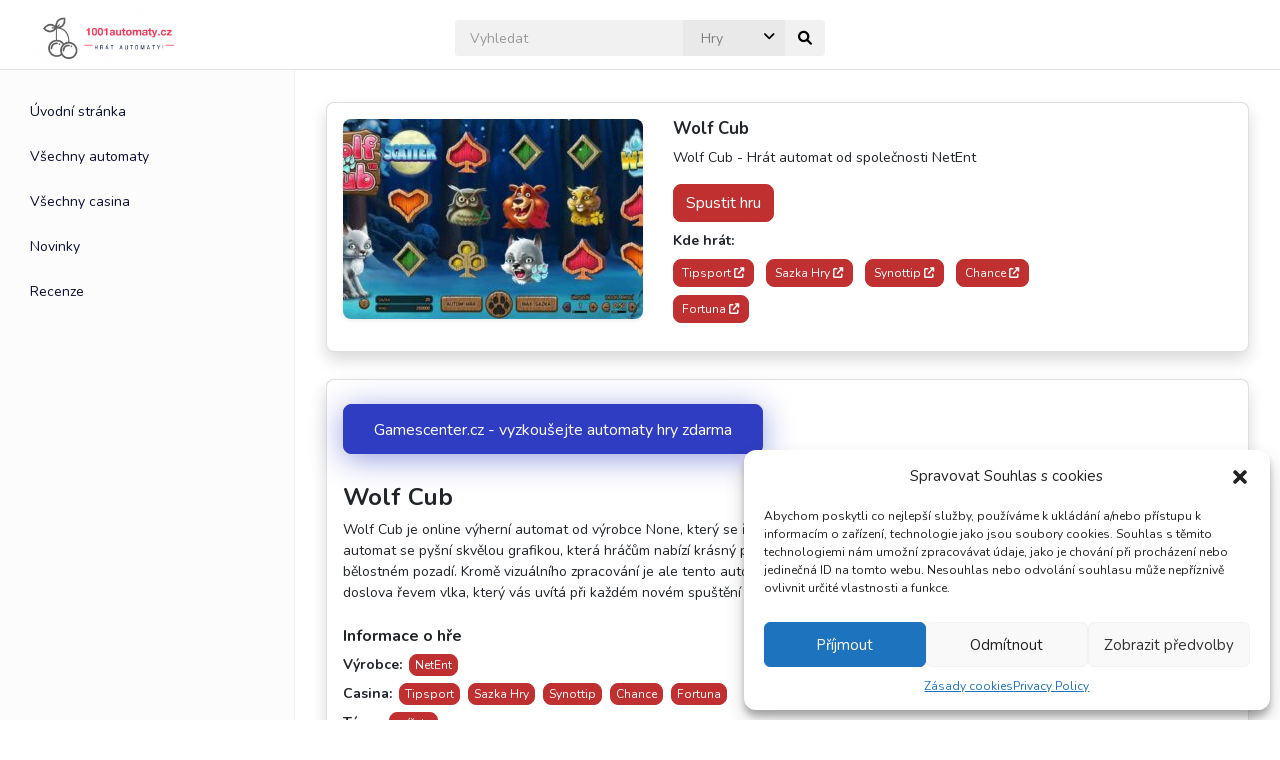

--- FILE ---
content_type: text/css
request_url: https://1001automaty.cz/wp-content/themes/playmewp/assets/css/main.css?ver=2b552ad407656d4f71c44264b8f9aa4a
body_size: 8533
content:
/*
 @Author: RAMSThemes
 @URL: https://www.templatemonster.com/vendors/ramsthemes/ 
 This file contains the styling for the actual theme, this
 is the file you need to edit to change the look of the
 theme. 
*/

/*----------------------------------------------------------------------
TABLE OF CONTENTS:
------------------------------------------------------------------------
1. BASE STYLES
2. SCROLLBAR
3. FADE EFFECT ON PAGE LOAD
4. PACE LOAD BAR
5. NAVBAR
6. SIDE NAV MENU
7. LOGO
8. SEARCH
9. LAYOUT
10. SLIDEBOX
11. FLICKITY SLIDER
12. CATEGORIES AND TAGS LIST
13. SINGLE STYLES 
14. SHARE BUTTONS
15. WORDPRESS GENERAL STYLES
16. WORDPRESS PAGED NAVIGATION
17. WORDPRESS WIDGETS STYLES
18. GALLERY STYLES
19. CONTACT FORM 7 STYLES
20. EXTRAS
21. RESPONSIVE STYLES
------------------------------------------------------------------------*/

/*----------------------- 1. BASE STYLES ------------------------------ */

/* GENERAL STYLES
----------------- */

body {
	font-family: 'Nunito', sans-serif;
	font-weight: normal;
	font-style: normal;
	font-size: .875em;
    width: 100%;
    height: 100%;
    -webkit-font-smoothing: antialiased;
    -moz-osx-font-smoothing: grayscale;
    overflow-x: hidden;
}

body a:hover {
    text-decoration: none;
}

button:focus, select:focus {
    outline: 0;
}

input {
    outline: none;
}

input::-webkit-search-decoration,
input::-webkit-search-cancel-button {
    display: none;
}

input:-moz-placeholder {
    color: #999;
}

input::-webkit-input-placeholder {
    color: #999;
}

p {
    margin-bottom: 24px;
}

p a {
    font-weight: bold;
}

mark, .mark {
    background-color: #F1F1F1;
}

.h1, .h2, .h3, .h4, .h5, .h6, h1, h2, h3, h4, h5, h6 {
    font-weight: bold;
}

.border {
    border: 1px solid #F1F1F1;
}

.border-bottom {
    border-bottom: 1px solid #F1F1F1;
}

.border-top {
    border-top: 1px solid #F1F1F1;
}

.border-left {
    border-left: 1px solid #F1F1F1;
}

.border-right {
    border-right: 1px solid #F1F1F1;
}

.bottom {
    bottom: 0;
}

.top {
    top: 0;
}

.left {
    left: 0;
}

.right {
    right: 0;
}

.overflow-hidden {
    overflow: hidden;
}

.modal {
	z-index: 9999;
}

.modal-title {
    margin-bottom: 0;
    line-height: 1.5;
}

.modal-header {
	border-bottom: 0;
}

.modal-header .close {
    padding: 1.32rem 1rem;
}

.modal-content {
	border: 0;
}

.clear {
    clear: both;
}

.nav-pills .nav-link {
    background: #F1F1F1;
	margin-right: .5rem;
}

.border-shadow {
	box-shadow: 0 3px 0px 0 rgba(0,0,0,.03), 3px 6px 12px 0 rgba(0,0,0,.2);
}

.title-500 {
	font-weight: 500;
	word-break: break-word;
}

.img-fluid {
    width: 100%;
}

.btn {
    text-shadow: none !important;
}

.btn:focus{
    box-shadow: none;
}

.btn-group-sm >.btn, .btn-sm {
	font-size: .75rem;
}

.btn-xs {
    padding: 1px 5px;
    font-size: 12px;
    line-height: 1.5;
}

/*----------------------- 2. SCROLLBAR ------------------------------ */

.scrollbar-sidenav, .scrollbar-sidenav-res {
    height: calc(100vh - 4rem); 
}

/*----------------------- 3. FADE EFFECT ON PAGE LOAD ------------------------------ */

#loadfade {
    animation: fadein 2s;
    -moz-animation: fadein 2s;
    -webkit-animation: fadein 2s;
    -o-animation: fadein 2s;
}

@keyframes fadein {
    from {
        opacity: 0;
    }

    to {
        opacity: 1;
    }
}

@-moz-keyframes fadein {
    from {
        opacity: 0;
    }

    to {
        opacity: 1;
    }
}

@-webkit-keyframes fadein {
    from {
        opacity: 0;
    }

    to {
        opacity: 1;
    }
}

@-o-keyframes fadein {
    from {
        opacity: 0;
    }

    to {
        opacity: 1;
    }
}

/*----------------------- 4. PACE LOAD BAR ------------------------------ */

.pace {
    -webkit-pointer-events: none;
    pointer-events: none;
    -webkit-user-select: none;
    -moz-user-select: none;
    user-select: none;
}

.pace-inactive {
    display: none;
}

.pace .pace-progress {
    position: fixed;
    z-index: 2000;
    top: 0;
    right: 100%;
    width: 100%;
    height: 2px;
}

/*----------------------- 5. NAVBAR ------------------------------ */

.fixed-header {
    position: fixed;
    width: 100%;
    backface-visibility: hidden;
    z-index: 1000;
}

.pt-fixed {
    position: absolute;
    width: 100%;
}

.navbar-container {
    width: 100%;
    display: flex;
    flex-wrap: wrap;
    justify-content: space-between;
    align-items: center;
    margin: 0 1em;
}

.navbar-shrink {
    height: 70px;
}

.logo {
	transition: 0.3s;
}

.logo-shrink {
    height: 50px;
}

.hamb-menu-right, .context-menu {
    position: relative;
    cursor: pointer;
}

.hamb-menu-circle {
    height: 32px;
    width: 32px;
    line-height: 32px;
    text-align: center;
    border-radius: 50% !important;
}

.navbar-pos {
    left: 0;
    right: 0;
}

.navbar-toggler {
    border: unset;
}

/*----------------------- 6. SIDE NAV MENU ------------------------------ */

.sidenav-l, .sidenav-r {
    height: 100%;
    width: 0;
    position: fixed;
    z-index: 10000;
    top: 0;    
    overflow-x: hidden;
    transition: 0.5s;    
}

.sidenav-l {
	left: -1px;
	padding-top: 25px;
}

.sidenav-r {
	right: -1px;
	padding-top: 25px;
}

.sidenav-w, .sidenav-w-right {
    width: 312px;
}

.sidenav a {
    text-decoration: none;
}

.sidenav-l .closebtn, .sidenav-r .closebtn {
    position: absolute;
    cursor: pointer;
	z-index: 999;
	right: 12px;
}

.buttons-sidenav {
    position: absolute;
    width: 260px;
    margin: 0 25px;
    padding: 0 10px;
	height: 20px;
    z-index: 99;
}

.pointerbtn {
    position: relative;
	float: left;
    cursor: pointer;
	z-index: 999;
}

/* Menu Build*/

.menu-nav-container {
    padding: 1rem;
	width: 300px;
}

.menu-hover:hover {
    z-index: 0;
}

ul.menu {
    padding: 0;
    list-style: none;
}

ul.menu>li {
    position: relative;
    display: block;
	padding: .75rem;
	z-index: 9;
}

ul.menu>li.menu-parent-item {
    position: relative;
    display: block;
    padding: .75rem;
}

ul.sub-menu>li.menu-item-has-children {
    position: relative;
    display: block;
    padding: .75rem 0;
}

ul.sub-menu>li.menu-item-has-children>ul.sub-menu {
    padding: 0 .75em;
}

ul.sub-menu>li.menu-item {
    position: relative;
    display: block;
}

ul.menu>li .menu-parent-item a.parent {
    top: 0;
}

ul.menu>li .menu-parent-item .dropdown-sidenav-btn {
	padding-left: 86%;
}

ul.sub-menu {
    padding: 0;
	margin-top: .75em;
}

.sub-menu {
    display: none;
}

.sub-menu li {
    list-style: none;
}

.sub-menu li a {
    padding: .75em;
}

.menu-item a {
	display: block;
}

.menu-item .parent {
    position: absolute;
	z-index: -1;
}

/* end menu build */

.dropdown-menu {
	margin: 0.25rem 0;
	font-size: unset;
	border: 0;
	min-width: auto;
	box-shadow: 0 15px 20px 0 rgba(0,0,0,.08), 0 1px 4px 0 rgba(0,0,0,.08);
}

.dropdown-menu-blog-w {
    width: 330px;
}

.dropdown-menu-center {
	left: 50%;
	right: auto;
	text-align: center;
	transform: translate(-50%, 0);
}

.dropdown-btn {
    text-decoration: none;
    border: 0;
    background: none;
    cursor: pointer;
    outline: none;
    float: right;
	vertical-align: middle;
}

.dropdown-sidenav-btn {
    text-decoration: none;
    border: 0;
    background: none;
    cursor: pointer;
    outline: none;
    padding: calc(0px + 0.25rem);
    padding-right: 13px;
    right: 0;
    padding-left: 92%;
    margin: -3px 3px;
}

.dropdown-item.active, .dropdown-item:active {
    color: unset;
    background-color: unset;
}

.menu-bar {
    margin: 0;
}

.menu-bar li {
    display: inline-block;
    margin-right: 1em;
}

.current_page_item .parent, .current-menu-item {
    font-weight: 700;
}

#sidebar {	
	min-width: 295px;
    max-width: 295px;
    padding-left: 15px;
	transition: 0.5s;
}

#sidebarMenu {	
    min-width: 295px;
    max-width: 295px;
    padding-left: 15px;
	z-index: 9;
}

input[type="checkbox"]:checked ~ #sidebarMenu {
    transform: translateX(0);
}

input[type=checkbox] {
    transition: all 0.3s;
}

.sidebarIconToggle {
    cursor: pointer;
    z-index: 9999;
    height: 100%;
    width: 100%;
    height: 22px;
    width: 22px;
}

.spinner {
    transition: all 0.3s;
    box-sizing: border-box;
    position: absolute;
    height: 3px;
    width: 100%;
}

.horizontal {
    transition: all 0.3s;
    box-sizing: border-box;
    position: relative;
    float: left;
    margin-top: 3px;
}

.diagonal.part-1 {
    position: relative;
    transition: all 0.3s;
    box-sizing: border-box;
    float: left;
}

.diagonal.part-2 {
    transition: all 0.3s;
    box-sizing: border-box;
    position: relative;
    float: left;
    margin-top: 3px;
}

input[type=checkbox]:checked ~ .sidebarIconToggle > .horizontal {
    transition: all 0.3s;
    box-sizing: border-box;
    opacity: 0;
}

input[type=checkbox]:checked ~ .sidebarIconToggle > .diagonal.part-1 {
    transition: all 0.3s;
    box-sizing: border-box;
    transform: rotate(135deg);
    margin-top: 8px;
}

input[type=checkbox]:checked ~ .sidebarIconToggle > .diagonal.part-2 {
    transition: all 0.3s;
    box-sizing: border-box;
    transform: rotate(-135deg);
    margin-top: -9px;
}

.sidenav-margin-top {
    margin-top: 3em;
}

.sidenav-nav-container {
    padding: .2rem;
	width: 260px;
}

.sidenav-nav-container-res {
    padding: 0;
    margin: 15px 0 0 25px;
	width: 260px;
}

.sidenav-nav-menu-container { 
    padding: .5rem 0;
}

.sidenav-nav-widget-container {
	padding: .5rem;
}

.dropdown-toggle::after  {
	display: inline-block;
	padding: 0;
	font-family: "Font Awesome 6 Free";
	font-weight: 900;
	content: "\f142";
	vertical-align: middle;
	border: 0;
}

.navbar-ft .dropdown-menu, .navbar-dd .dropdown-menu, .dropup .dropdown-menu {
    font-size: 14px;
}

.navbar-ft-opt {
	padding: 0.5rem;
}

.navbar-box {
    padding: 0.5rem;
    display: inline-block;
}

.navbar-icons {	
	float: right;
}

.navbar-dd {
    display: inline-block;
	padding: 0.5rem;
	vertical-align: top;
}

.menu-right {
    width: auto;
}

.navbar-box label {
	margin-top: 0.5rem;
}

.navigation-sticky-top, .sidebar-right-sticky-top {
    position: sticky;
    z-index: 1;
}

.sidebar-right-sticky-top {
    top: 120px;
}

/* sidenav collapse button */

#sidebarCollapse {
    cursor: pointer;
}

#sidebar.active {
    margin-left: -295px;
	padding-right: 15px;
}

/*----------------------- 7. LOGO ------------------------------ */

.navbar-logo-left {
    float: left;
}

.logow {
    display: block;
}

.logob {
    display: none;
}

/*----------------------- 8. SEARCH ------------------------------ */

#search {
    position: fixed;
    top: 0px;
    left: 0px;
    width: 100%;
    height: 100%;
    background-color: #fff;
    z-index: 99999;
    /* Transition */
    -webkit-transition: all 0.5s ease-in-out;
    -moz-transition: all 0.5s ease-in-out;
    -o-transition: all 0.5s ease-in-out;
    -ms-transition: all 0.5s ease-in-out;
    transition: all 0.5s ease-in-out;
    /* Transform */
    -webkit-transform: translate(0px, -100%);
    -moz-transform: translate(0px, -100%);
    -o-transform: translate(0px, -100%);
    -ms-transform: translate(0px, -100%);
    transform: translate(0px, -100%);
}

#search.open {
    -webkit-transform: translate(0px, 0px);
    -moz-transform: translate(0px, 0px);
    -o-transform: translate(0px, 0px);
    -ms-transform: translate(0px, 0px);
    transform: translate(0px, 0px);
    opacity: 1;
}

#search form.position {
    position: absolute;
    top: 50%;
    left: 50%;
    transform: translate(-50%, -50%);
}

#search input[type="search"] {
    width: 340px;
    background: rgba(0, 0, 0, 0);
    border: 0px;
    font-size: 1.75rem;
    padding: 1em;
    outline: none;
    text-align: center;
    margin: 0 auto;
	margin-bottom: 1em;
    display: block;
}

#search .close {
    position: fixed;
    top: 16px;
    right: 16px;
    opacity: 1;
    width: 32px;
    height: 32px;
    color: #fff;
    text-align: center;
    background: url('../img/close.svg') no-repeat 7px center;
    background-size: 18px 18px;
    transition: 0.3s;
}

#search .post-types {
    width: 340px;
    margin: 0 auto;
}

#search input[type="radio"]:after {
    width: 22px;
    height: 22px;
    top: -3px;
    left: -1px;
    position: relative;
    background-color: #d1d3d1;
    content: '';
    display: inline-block;
    visibility: visible;
}

#search input[type="radio"]:checked:after {
    width: 22px;
    height: 22px;    
    top: -3px;
    left: -1px;
    position: relative;
    background-color: red;
    content: '';
    display: inline-block;
    visibility: visible;
}

/* CUSTOM TOP SEARCH BAR
-------------------------- */

.customsearch {
    position: absolute;
    width: 495px;
    left: 0;
    right: 0;
    margin: auto;
}

.customsearchres {	
	margin: 1.75em;
}

.search-select {
    display: flex;
	position: relative;
}

.search-select:after {
	content: "\f107";
    font-family: "Font Awesome 6 Free";
    font-weight: 900;
    color: #000;
    padding: 6px 10px;
    position: absolute;
    right: 0;
    background: #e9e9e9;
    z-index: 1;
    pointer-events: none; 
}

form#searchb, form#searchres {
	align-items: center;
	display: flex;
}

form#searchb input, form#searchres input {
	border: 1px solid #F1F1F1;
	border-right: 0;
	flex: 1;
	height: 24px;
	margin: 0;
	padding: 5px 1em;
	-webkit-appearance: textfield;
}

form#searchb input[type="search"], form#searchres input[type="search"] {
	background: #F1F1F1;
}

form#searchb .customsearchselect, form#searchres .customsearchselect { 
    border: 0;
    background: #e9e9e9;
    padding: 5px 1em;
    color: gray;
}

form#searchb button, form#searchres button {
	background: #F1F1F1;
	border: none;
	cursor: pointer;
	height: 36px;
	width: 40px;
	padding: 0;
}

body.search-no-results .customsearch {
	display: none;
}

/*----------------------- 9. LAYOUT ------------------------------ */

#page-content-wrapper {
    width: 100%;
	padding: 1rem;
}

.container-general {
    width: 100%;
    margin-right: auto;
    margin-left: auto;
}

.wrapper {
    display: flex;
    width: 100%;
    align-items: stretch;
}

.featured-grid-mb {
	margin-bottom: 1.875rem;
}

.img__wrap {
    position: relative;
    transition: 0.3s;
}

.img__wrap img {
    display: block;
}

.img-cover {
    position: absolute;
    width: 100%;
    height: 100%;
    object-fit: cover;
}

.img-res {
    width: 100%;
	height: auto;
}

.imageoutlink {
    position: absolute;
    top: 0;
    right: 0;
    bottom: 0;
    left: 0;
	z-index: 9;
}

.home-slider-img, .home-slider-img-res, .review-img-res, .post-img-res, .game-img-res, .cat-img-res {
	width: 100%;
	max-width: 100%;
    object-fit: cover;
}

.txt {
    color: white;
    width: 100%;
    position: absolute;
    bottom: 0;
    left: 0;
}

.txt a {
    color: #fff;
}

.overlay-in {
    background-image: linear-gradient(0deg,#000 0,rgba(0,0,0,.25) 60%,transparent 100%);
    overflow: hidden;
    width: 100%;
    color: #fff;
}

.home-va-btn {
	float: right;
    margin-right: .5rem;
	font-weight: 700;
}

.embed-container { 
    position: relative; 
    padding-bottom: 56.25%;
    overflow: hidden;
    max-width: 100%;
    height: auto;
} 

.embed-container iframe,
.embed-container object,
.embed-container embed { 
    position: absolute;
    top: 0;
    left: 0;
    width: 100%;
    height: 100%;
}

.spacer { 
	width:100%; 
    min-height:1px; 
    margin-top:10px; 
    margin-bottom:10px;  
    display:inline-block; 
    position:relative;
}

/* BACK TO TOP AND BACK TO HOME BUTTON
-------------------------------------- */

#back-to-top,
#back-to-home {
    position: fixed;
    bottom: 30px;
    z-index: 999;
    width: 32px;
    height: 32px;
    text-align: center;
    line-height: 32px;
    cursor: pointer;
    border: 0;
    text-decoration: none;
    transition: opacity 0.2s ease-out;
    opacity: 0;
}

#back-to-top {
    right: 16px;
}

#back-to-home {
    right: 56px;
}

#back-to-top.show {
    opacity: 1;
}

#back-to-home.show {
    opacity: 1;
}

/*----------------------- 10. SLIDEBOX ------------------------------ */

#slideout {
    width:375px;
    position:fixed;
    bottom: 75px;
    right: 20px;
    display:none;
    z-index:3;
	box-shadow: 0 15px 20px 0 rgba(0,0,0,.08), 0 1px 4px 0 rgba(0,0,0,.08);
}

.slideout-title {
    font-weight: 700;
    margin-bottom: 1rem;
    border-bottom: 1px solid #ccc;
    padding-bottom: .5em;	
}

#close {
    float:right;
    display:inline-block;
	cursor: pointer;
}

.slideout-arrows {
	display: inline-block;
    position: absolute;
    right: 35px;
}

.slide-control, .slide-control.right {
    display: inline-block;
	margin: 0 5px;
}

/*----------------------- 11. FLICKITY SLIDER ------------------------------ */

.carousel {
	height: auto;
	min-height: 100%;
	overflow: initial;
	width: 100%;
}

.carousel-home {
    width: 100%;
	padding-top: 1rem;
	padding-bottom: 2rem;
}

.carousel-cell {
    width: 66%;
    height: 400px;
    margin-right: 10px;
    display: flex;
    align-items: center;
    justify-content: center;
}

.carousel-cell-image {
    display: block;
    max-height: 100%;
	max-width: 100%;
}

.flickity-viewport {
    transition: height 0.2s;
}

.flickity-prev-next-button {
    width: 32px;
    height: 32px;
}

.flickity-button-icon {
    display: none;
}

.previous:before, .prev:before {
    content: "\f104";
    /* left */
    font-family: "Font Awesome 6 Free";
    font-weight: 900;
    padding-right: 2px;
}

.next:before {
    content: "\f105";
    /* right */
    font-family: "Font Awesome 6 Free";
    font-weight: 900;
}

/*----------------------- 12. TAGS AND CATEGORIES LIST ------------------------------ */

.catlist {
    display: table;
    line-height: 1.5em;
}

.catlist:before {
    content: "\f192";
    /* right */
    font-family: "Font Awesome 6 Free";
    font-weight: 900;
    padding-right: 4px;
}

.taglist {
    margin-top: 0.3rem;
    margin-right: 0.5rem;
    padding: 0.5rem 0;
    font-weight: 500;
}

.home-element-centered {
    position: absolute;
    top: 50%;
    left: 50%;
    color: white;
    text-align: center;
	text-shadow: 0px 2px 2px rgba(0, 0, 0, 0.4);
    -webkit-transform: translate(-50%, -50%);
    -moz-transform: translate(-50%, -50%);
    -ms-transform: translate(-50%, -50%);
    -o-transform: translate(-50%, -50%);
    transform: translate(-50%, -50%);
}

/*----------------------- 13. SINGLE STYLES ------------------------------ */

.single-titles {
	font-size: 2.5rem;
    line-height: 1.2;
	font-weight: 700;
}

.post-text-content p {
	font-size: 1.125em;
    line-height: 24px;
	margin-bottom: 20px;
}

.post-text-exc {
    font-size: 1.2em;
    line-height: 24px;
    color: gray;
}

.post-date {
    font-size: .85em;
    text-transform: uppercase;
	margin-bottom: .25rem;
}

.single-comments-content {
	margin: 0 0 0 70px;
    padding: 1em;
}

.single-comments-author-meta {
    font-size: 1rem;
	margin: 0 0 1em;
}

.single-comments-author-meta a {
    font-weight: normal;
}

.single-comments-author {
    font-weight: 700;
}

.single-shadow-box {
    background-image: linear-gradient(0deg,#000 0,rgba(0,0,0,.5) 60%,transparent 100%);
}

.table-bordered {
    border: unset;
}

.author-list-name {
    display: block;
    font-size: .75rem;
	font-weight: 700;
    text-transform: uppercase;
    letter-spacing: 1px;
    margin: .5rem 0;
	margin-right: .75rem;
}

.archive-date {
    display: block;
    font-size: .75rem;
    margin: .5rem 0;
}

.labels-block {
	display: flex;
}

.game-label {
    margin-bottom: .5rem;
	font-weight: bold;
}

.game-label-tags {
	display: inline-block;
    margin-bottom: .5rem;
	padding-right: .5em;
	font-weight: bold;
	line-height: 2;
}

.game-field-items {
	padding-right: .5em;
}

.single-post-classic-rounded {
    width: 100%;
    height: 750px;
    object-fit: cover;
}

/* BULLETED LIST
---------------- */

.post-text-content ul {
	font-size: 1.125em;
	list-style: none;
}

.post-text-content ul li {
	list-style: disc;
}

/* NUMBERED LIST
---------------- */

.post-text-content ol {
	font-size: 1.125em;
	list-style: none;
	counter-reset: playmewp-counter;
	padding-left: 1rem;
}

.post-text-content ol li {
	counter-increment:playmewp-counter;
}

.post-text-content ol li::before {
	content: counter(playmewp-counter) ". ";
	font-weight: 700;
}

/* REVIEWS CPT
-------------- */

.reviews-half {
	width: 50%;
}

.review-first-half {
	margin-right: 2rem;
}

.review-boxes-content {
    color: white;
    position: absolute;
    top: 50%;
    left: 50%;
    transform: translate(-50%,-50%);
	width: max-content;
	font-weight: 700;
}

.ratenumber {
    font-size: 2em;
	display: inline-block;
}

.review-author-list-name {
    display: inline-block;
	font-size: .75rem;
	font-weight: 700;
    text-transform: uppercase;
    letter-spacing: 1px;
	margin: .5rem 0;
}

.rating-boxes {
	width: 80px;
    height: 60px;
	position: relative;
}

.author-box-bg {
    background-color: rgba(255, 255, 255, 0.5);
    background: rgba(255, 255, 255, 0.5);
	z-index: 999;
}

.author-box-bg > .review-author-list-name, .author-box-bg > .review-author-list-name a {
	color: #000;
}

/* PAGES
-------- */

body.error404 { 
	background-size: cover;
    background-repeat: no-repeat;
    width: 100%;
    height: 100vh;
    background-position: center;
}

/*----------------------- 14. WORDPRESS GENERAL STYLES ------------------------------ */

.gallery-caption {
    display: block;
    line-height: 1.6;
    margin: 0;
    padding: 0.5rem;
}

.screen-reader-text {
    border: 0;
    clip: rect(1px, 1px, 1px, 1px);
    clip-path: inset(50%);
    height: 1px;
    margin: -1px;
    overflow: hidden;
    padding: 0;
    position: absolute;
    width: 1px;
    word-wrap: normal;
}

img.alignright {
    float: right;
    margin: 0 0 1em 1em;
}

img.alignleft {
    float: left;
    margin: 0 1em 1em 0;
}

img.aligncenter {
    display: block;
    margin-left: auto;
    margin-right: auto;
}

.alignright {
    float: right;
}

.alignleft {
    float: left;
}

.aligncenter {
    display: block;
    margin-left: auto;
    margin-right: auto;
}

.wp-caption p.wp-caption-text {
    font-weight: 700;    
	font-size: 12px;
    border-bottom: 1px solid #F1F1F1;    
    padding-bottom: 1rem;
    text-align: left;
    padding: 1rem 2px;
	padding-top: 0;    
}

div.wp-caption p:first-of-type:first-letter, div.wp-caption p .wp-caption-text:first-of-type:first-letter {
	background: unset !important;
    font-size: unset !important;
    font-weight: unset !important;
    color: unset !important;
    padding: unset !important;
    margin: unset !important;
    float: unset !important;
    line-height: unset !important;
}

div.wp-caption {
    max-width: 100%;
	margin-bottom: 20px;
}

blockquote>p {
    border-left: 4px solid #19F;
    padding: 1rem;
    margin-top: 1rem;
    font-weight: bold;
    font-size: 1.25em;
}

pre {
    margin: 1rem;
    padding: 1rem;
    color: #aaa;
    background-color: #333333;
    white-space: pre;
    border-radius: .25rem;
    font: 16px/24px 'Courier New', Courier, 'Lucida Sans Typewriter', 'Lucida Typewriter', monospace;
}

/* WORDPRESS COMMENTS 
--------------------- */

.avatar {
    border-radius: 50%;
}

.author-avatar img {
	transition: unset;
}

.bypostauthor {
    padding: 1em 0;
}

.logged-in-as a {
	font-weight: normal;
}

#comments ol li {
    display: block;
	margin: 1.5rem 0;
}

.comment-respond {
    margin: 1rem 0;
}

/*----------------------- 15. WORDPRESS PAGED NAVIGATION ------------------------------ */

.page-numbers,
.page-numbers a,
.page-numbers a:hover,
.page-numbers li.active a,
.page-numbers.disabled {
    cursor: pointer;
    padding: .25rem .75rem;
    display: inline-block;
    width: 35px;
    height: 35px;
    vertical-align: middle;
	font-size: 16px;
	line-height: 1.65;
}

.page-numbers.current {
    font-weight: 500;
}

/*----------------------- 16. WORDPRESS WIDGETS STYLES ------------------------------ */

.sidenav-nav-container .widget_categories, 
.sidenav-nav-container .widget_archive, 
.sidenav-nav-container .widget_pages, 
.sidenav-nav-container .widget_meta, 
.sidenav-nav-container .widget_recent_entries, 
.sidenav-nav-container .widget_tag_cloud,
.sidenav-nav-container .widget_calendar,
.sidenav-nav-container .widget_search,
.sidenav-nav-container .widget_custom_html,
.sidenav-nav-container .widget_recent_comments,
.sidenav-nav-container .widget_nav_menu .widget_titles {
    padding: .9rem;
}

.widget_categories ul,
.widget_archive ul,
.widget_pages ul,
.widget_meta ul,
.widget_recent_entries ul {
    padding-left: 0;
	margin-top: 0.25rem;
}

.widget_categories li,
.widget_archive li,
.widget_pages li,
.widget_meta li,
.widget_recent_entries li {
    list-style: none;
    margin-bottom: 0.25rem;
}

.widget_categories li ul li, 
.widget_archive li ul li, 
.widget_pages li ul li, 
.widget_meta li ul li,
.widget_recent_entries li ul li {
	margin-left: 0.25rem;
}

.widget_categories li ul li:before, 
.widget_archive li ul li, 
.widget_pages li ul li, 
.widget_recent_entries li ul li {
	margin: 0 0.25rem;
	content: "\f054";
    font-family: "Font Awesome 6 Free";
    font-weight: 900;
	color: #007BFF;
}

.widget_media_image img {
	width: 100%;
}

/* Specially rational-styled calendar for WP */
#wp-calendar {
    width: 100%;
    max-width: 37.5rem;
    margin-left: auto;
    margin-right: auto;
}

#wp-calendar caption {
    padding: 0.5rem;
    text-align: right;
    caption-side: top;
    font-size: 1rem;
    color: unset;
    text-transform: lowercase;
}

#wp-calendar thead tr {
    border-right: 1px solid #ccc;
}

#wp-calendar thead th {
    font-weight: 500;
    padding: 0.25rem;
    text-transform: lowercase;
    text-align: right;
    border-right: 1px solid #ccc;
}

#wp-calendar tbody td {
    position: relative;
    padding: 0.25rem;
    text-align: right;
    border-right: 1px solid #ccc;
}

#wp-calendar tbody td.pad {
    opacity: 0.7;
}

#wp-calendar tbody td#today {
    font-weight: 500;
}

#wp-calendar tbody td#today:after {
    content: '';
    position: absolute;
    top: 0;
    right: 0;
    width: 0;
    height: 0;
    border-top: 10px solid #999;
    border-left: 10px solid transparent;
}

#wp-calendar tbody td a {
    display: block;
    background: #20c997;
}

#wp-calendar tbody td a:hover {
    background: #0074C6;
    color: #fff;
}

#wp-calendar tfoot tr {
    border-bottom: 1px solid #ccc;
}

#wp-calendar tfoot tr td {
    border: 0;
    padding: 0;
}

#wp-calendar tfoot tr a {
    display: block;
    padding: 0.25rem 0.75rem;
    text-transform: lowercase;
}

#wp-calendar tfoot tr #prev {
    text-align: left;
}

#wp-calendar tfoot tr #next {
    text-align: right;
}

/* RECENT COMMENTS WIDGET
------------------------- */

.widget_recent_comments ul {
    list-style: none;
    padding: 0;
}

.widget_recent_comments li:before {
    content: "\f27a";
    /* right */
    font-family: "Font Awesome 6 Free";
    font-weight: 400;
    width: 32px;
    height: 32px;
    line-height: 32px;
    margin: 0.25em;
}

.comment-author-link {
    font-weight: bold;
}

/* COUNTS IN WIDGETS
-------------------- */

.post_count {
    margin-left: 0.5em;
    font-size: 0.75rem;
}

/* WIDGET NAV MENU
-------------------- */

.widget_nav_menu .widget_titles {
    margin: 1rem;
}
	
/* WIDGET DROPDOWNS
------------------- */

.widget_archive, .widget_categories {
	position: relative;
}

.widget_archive select, .widget_categories select {
    display: block;
    width: 100%;
    height: calc(2.25rem + 2px);
    padding: 0.375rem 0.75rem;
    font-weight: 400;
    line-height: 1.5;
    color: #495057;
    background-color: #F1F1F1;
    border: 1px solid #F1F1F1;
    background-clip: padding-box;
    transition: border-color 0.15s ease-in-out, box-shadow 0.15s ease-in-out;
}

.widget_archive .newarrow:after {
    content: "\f107";
    font-family: "Font Awesome 6 Free";
    font-weight: 300;
    color: #000;
    padding: 8px;
    position: absolute;
    right: 0;
	bottom: 0;
    background: #F1F1F1;
    z-index: 1;
    pointer-events: none;
    border-top-right-radius: 1rem !important;
    border-bottom-right-radius: 1rem !important;
}

/* WIDGET SEARCH BAR
-------------------- */

#custom-search-input {
    width: 100%;
    position: relative;
}

#custom-search-input button {
    border: 0;
    background: none;
    padding: 7px 10px;
    position: absolute;
    right: 0;
    margin-bottom: 0;
    color: #8E8E8E;
    top: 0;
}

input[type="search"] {
    -webkit-appearance: textfield;
    -webkit-box-sizing: content-box;
    font-family: inherit;
    font-size: 100%;
}

input[type="search"] {
    background: #ededed url('../img/search.svg') no-repeat 9px center;
    background-size: 18px 18px;
    border: 1px solid #efefef;
    padding: 7px 15px 9px 32px;
    width: 55px;
    -webkit-transition: all .5s;
    -moz-transition: all .5s;
    transition: all .5s;
}

input[type="search"]:focus {
    width: 130px;
    background-color: #ededed;
}

/*----------------------- 17. GALLERY STYLES ------------------------------ */

.gallery {
	background: #e9e9e9;
    margin-bottom: 2em !important;
}

.gallery-item {
	margin: 0 !important;
}

.gallery-item img {
	width: 100%;
	height: auto;
    max-width: 100%;
	border: 0 !important;
    padding: .5em;
}

@media(max-width: 720px){
    .gallery-item {
        max-width: 50%;
    }
}

@media(max-width: 480px){
    .gallery-item {
        max-width: 100%;
    }
}

.gallery-caption {
    display: block;
    font-size: 0.71111em;
    line-height: 1.6;
    margin-bottom: 1em;
    padding: 0.5rem;
}

.square-general {
    width: 100%;
    padding-bottom: 100%;
}

/*----------------------- 18. CONTACT FORM STYLES ------------------------------ */

/* CUSTOM CF7 STYLES
-------------------- */

.wpcf7 label {
    text-transform: uppercase;
}

/* SELECT
--------- */

select.wpcf7-select {
    -webkit-appearance: none;
    -moz-appearance: none;
    appearance: none;
    background: url('../img/arrowdown.svg');
    background-position-x: 95%;
    background-position-y: 50%;
    background-repeat: no-repeat;
    background-size: 15px 15px;
    background-color: #ededed;
}

.wpcf7-select {
    width: 100%;
    border: 1px solid #efefef;
    padding: 7px 40px;
    margin-top: 0.5rem;
    padding-left: 20px;
}

/* FIELDS
--------- */

.wpcf7 input[type="text"],
.wpcf7 input[type="email"],
.wpcf7 input[type="tel"] {
    background-color: #ededed;
    border: 1px solid #efefef;
    padding: 7px 20px;
    margin-top: 0.5rem;
    width: 100%;
}

.wpcf7 textarea {
    background-color: #ededed;
    border: 1px solid #efefef;
    padding: 7px 20px;
    margin-top: 0.5rem;
    width: 100%;
}

.wpcf7-quiz-label {
    display: block;
    margin-top: 0.5rem;
}

/* RADIO
-------- */

.wpcf7-list-item-label {
    margin-left: 0.5em;
    display: inline-block;
}

.wpcf7 input[type="radio"]:after {
    width: 22px;
    height: 22px;
    border-radius: 15px;
    top: -3px;
    left: -1px;
    position: relative;
    background-color: #d1d3d1;
    content: '';
    display: inline-block;
    visibility: visible;
    border: 2px solid white;
}

.wpcf7 input[type="radio"]:checked:after {
    width: 22px;
    height: 22px;
    border-radius: 15px;
    top: -3px;
    left: -1px;
    position: relative;
    background-color: #1199FF;
    content: '';
    display: inline-block;
    visibility: visible;
    border: 2px solid white;
}

/* CHECKBOX
----------- */

.wpcf7-list-item-label {
    margin-left: 0.75em;
    display: inline-block;
}

.wpcf7 input[type="checkbox"]:after {
    width: 22px;
    height: 22px;
    top: -3px;
    left: -1px;
    position: relative;
    background-color: #d1d3d1;
    content: '';
    display: inline-block;
    visibility: visible;
    border: 2px solid white;
}

.wpcf7 input[type="checkbox"]:checked:after {
    width: 22px;
    height: 22px;
    border-radius: 5px;
    top: -3px;
    left: -1px;
    position: relative;
    background-color: red;
    content: '';
    display: inline-block;
    visibility: visible;
    border: 2px solid white;
}

/* BUTTONS
---------- */

.wpcf7 input[type="submit"],
.wpcf7 input[type="button"] {
    background-color: #5C5C5C;
    border: 0;
    padding: 7px 20px;
    font-weight: bold;
    margin: 20px 0;
    width: 100%;
    color: #fff;
}

.wpcf7 input[type=file] {
    color: #000;
    background-color: #ededed;
    border: 1px solid #efefef;
    padding: 7px 20px;
}

/* MESSAGES
----------- */

span.wpcf7-not-valid-tip {
    padding: 7px 20px;
}

div.wpcf7-validation-errors,
div.wpcf7-acceptance-missing,
div.wpcf7-mail-sent-ok,
div.wpcf7-mail-sent-ng, 
div.wpcf7-aborted {
    font-weight: bold;
    margin: 0;
    padding: 7px 20px;
	text-transform: uppercase;
	color: #fff;
	border: 0;
}

div.wpcf7-mail-sent-ok {
    background: #398f14;
}

div.wpcf7-acceptance-missing {
	background: #FFA500;
}

div.wpcf7-validation-errors{
	background: #ff0000;
}

.wpcf7-mail-sent-ok:before {
    content: "\f058";
    font-family: "Font Awesome 6 Free";
    font-weight: 900;
    padding-right: 4px;
}

.wpcf7-not-valid-tip:before,
.wpcf7-validation-errors:before,
.wpcf7-acceptance-missing:before,
.wpcf7-mail-sent-ng:before, 
.wpcf7-aborted:before {
    content: "\f06a";
    font-family: "Font Awesome 6 Free";
    font-weight: 900;
    padding-right: 4px;
}

div.wpcf7-mail-sent-ng, div.wpcf7-aborted {
    background: #ff0000;
}

/*----------------------- 19. EXTRAS ------------------------------ */

.img-cover-profile {
    position: absolute;
    max-width: 100%;
    height: 100%;
    object-fit: cover;
    -webkit-object-fit: cover;
    -moz-object-fit: cover;
    -o-object-fit: cover;
    -ms-object-fit: cover;
}

/* Bootstrap cards */

.card-custom {
    position: relative;
    display: -ms-flexbox;
    display: flex;
    -ms-flex-direction: column;
    flex-direction: column;
    min-width: 0;
    word-wrap: break-word;
}

.card-custom a:hover h5 {
    color: #909090;
	transition: 0.3s;
}

.card-custom a:hover {
	color: unset;
}

.card-custom a:hover img {
    opacity: unset;
}

/* Extra columns for larger resolutions */

/* Five columns */

.col-five,
.col-sm-five,
.col-md-five,
.col-lg-five,
.col-xl-five {
    position: relative;
    width: 50%;
    min-height: 1px;
    padding-right: 15px;
    padding-left: 15px;
}
.col-five {
    -webkit-box-flex: 0;
    -ms-flex: 0 0 20%;
    flex: 0 0 20%;
    max-width: 20%;
}
@media (min-width: 540px) {
    .col-sm-five {
        -webkit-box-flex: 0;
        -ms-flex: 0 0 20%;
        flex: 0 0 20%;
        max-width: 20%;
    }
}
@media (min-width: 720px) {
    .col-md-five {
        -webkit-box-flex: 0;
        -ms-flex: 0 0 20%;
        flex: 0 0 20%;
        max-width: 20%;
    }
}
@media (min-width: 960px) {
    .col-lg-five {
        -webkit-box-flex: 0;
        -ms-flex: 0 0 50%;
        flex: 0 0 50%;
        max-width: 50%;
    }
}
@media (min-width: 1200px) {
    .col-xl-five {
        -webkit-box-flex: 0;
        -ms-flex: 0 0 20%;
        flex: 0 0 20%;
        max-width: 20%;
    }
}

/* Six columns */

.col-six,
.col-sm-six,
.col-md-six,
.col-lg-six,
.col-xl-six {
    position: relative;
    width: 50%;
    min-height: 1px;
    padding-right: 15px;
    padding-left: 15px;
}
.col-six {
    -webkit-box-flex: 0;
    -ms-flex: 0 0 16.666666%;
    flex: 0 0 16.666666%;
    max-width: 16.666666%;
}
@media (min-width: 540px) {
    .col-sm-six {
        -webkit-box-flex: 0;
        -ms-flex: 0 0 16.666666%;
        flex: 0 0 16.666666%;
        max-width: 16.666666%;
    }
}
@media (min-width: 720px) {
    .col-md-six {
        -webkit-box-flex: 0;
        -ms-flex: 0 0 16.666666%;
        flex: 0 0 16.666666%;
        max-width: 16.666666%;
    }
}
@media (min-width: 960px) {
    .col-lg-six {
        -webkit-box-flex: 0;
        -ms-flex: 0 0 50%;
        flex: 0 0 50%;
        max-width: 50%;
    }
}
@media (min-width: 1200px) {
    .col-xl-six {
        -webkit-box-flex: 0;
        -ms-flex: 0 0 16.666666%;
        flex: 0 0 16.666666%;
        max-width: 16.666666%;
    }
}

/* Page templates */

.back-home-page-btn-cont {
    padding: 5px;
    display: block;
}

.wide {
    margin-left: calc(50% - 50vw);
    margin-right: calc(50% - 50vw);
    max-width: 100vw;
    width: auto;
    z-index: 9;
    position: relative;
}

.page-wide-cover, .post-centered-cover {
    width: 100%;
    object-fit: cover;
}

body.post-template-single-post-classic-2 .menu-on-full, body.post-template-single-post-half .menu-on-full, body.page-template-template-page-center .menu-on-full, body.error404 .menu-on-full {
	display: inline-block !important;
}

body.page-template-template-page-center .toggle-sidenav-button, body.error404 .toggle-sidenav-button {
	display: none !important;
}

body.page-template-template-page-center #page-content-wrapper{
    padding: 0 1rem;
}

body.page-template-template-games .labels-block {
	font-size: .95em;
}

body.page-template-template-half, body.page-template-template-signup, body.page-template-template-login {
	font-family: 'Nunito', sans-serif !important;
}

/*----------------------- 20. RESPONSIVE STYLES ------------------------------ */

@media only screen and (max-height: 450px) {

    .sidenav {
        padding-top: 15px;
    }

    .sidenav a {
        font-size: 18px;
    }

}

@media only screen and (min-width: 300px) and (max-width: 450px) {    
	
	form#searchb .customsearchselect {
		width: 30px;
	}

}

@media only screen and (min-width: 576px) { 

	.game-label:after {
		padding-right: .5em;
		content: ":";
	}
	
}

@media only screen and (min-width: 991px) { 

	body.page #sidebarMenu, body.error404 #sidebarMenu { 
		display: none; 
	} 
	
	body.page-template #sidebarMenu { 
		display: block; 
	} 
	
	.post-centered-cover {
		height: calc(100vh - 70px);
	}
	
	.post-classic-cover {
		max-width: 100%;
		height: auto;
		width: 100%;
	}
	
}

@media only screen and (min-width: 1200px) {
	
	.customsearchres {		
		display: none;
	}
	
	body.post-template-single-post-half .wide {
		margin-left: unset;
		margin-right: unset;
	}
	
}

@media only screen and (min-width: 992px) and (max-width: 1290px) {
	
	.customsearch {
		width: 370px;
	}
	
}

@media only screen and (min-width: 1200px) {
	
	.single-post-classic-rounded {
		border-radius: .5rem;
	}
	
	.single-shadow-box {
		position: absolute;
		bottom: 0;
		width: 100%;
	}
	
	.author-avatar img {
		width: 100%;
		height: auto;
	}
	
}

@media only screen and (min-width: 1400px) {
	
	.d-xxl-block {
		display: block!important;
	}

}

@media only screen and (max-width: 300px) {	

	.home-va-btn {
		float: none;
	}
	
}

@media only screen and (max-width: 576px) {		
	
	.home-slider-img, .home-slider-img-res {
		height: 450px;
		object-fit: cover;
	}	
    	
	.card-img-overlay {
		padding: .75rem;
	}
	
	.card-title {
		font-size: 1rem;
	}		

}

@media only screen and (max-width: 768px) {	

	.navbar-icons {
		padding: 0 .5rem;
	}
	
	.navbar-logo-left {
		left: 0;
	}

	.img-cover-profile {
		position: relative;
		height: auto;
	}

	.reg-login-half {
		height: unset;
	}
	
	.labels-block {
		display: grid;
		margin-bottom: .5em;
	}

}

@media only screen and (max-width: 1024px) {

    span.wpcf7-list-item {
        display: block;
        margin: 0;
    }
	
}

@media only screen and (max-width: 1200px) {
	
	body.post-template-single-post-classic #page-content-wrapper {
		padding: 0 1rem;
	}
	
	body.search-results .second-ft-image-page {
		height: 40vh;
	}
	
	#sidebar {
        margin-left: -270px;
		display: none;
    }
	
	#sidebar.active {
        margin-left: 0;
    }
	
	#slideout {
		width: 300px;
	}
	
	.logores {
		display: none !important;
	}
	
	.hamb-menu {
		left: 3.5rem;
	}	
	
	.customsearch {
		display: none;
	}
	
	.navbar-search {
		height: 52px;
		display: block;
	}
	
	input[type="search"]:focus {
		width: 80px;
	}
	
	.navigation-sticky-top {
		position: unset;
	}		
	
	.single-titles {
		font-size: 2rem;
	}
	
	.post-centered-cover {
		height: 50vh;
	}
	
	.wide-classic {
		margin-left: calc(50% - 50vw);
		margin-right: calc(50% - 50vw);
		max-width: 100vw;
		width: auto;
		z-index: 9;
		position: relative;
	}
	
	.post-classic-cover {
		height: 50vh;
		width: 100%;
		object-fit: cover;
	}
	
	.single-post-classic-rounded {
		height: 35vh;
		object-fit: cover;
	}
	
	.single-shadow-box {
		background-color: unset;
		background: #323232;
		background-image: unset;
	}
	
	.reviews-half {
		width: 100%;
	}	
	
	.reg-login-half-res {
		height: 300px;
	}
	
}

--- FILE ---
content_type: text/css
request_url: https://1001automaty.cz/wp-content/themes/playmewp-child/style.css?ver=2b552ad407656d4f71c44264b8f9aa4a
body_size: 1233
content:
/*
Theme Name: PLAYME Child
Theme URI: https://ramsthemes.com/playme/
Description: PLAYME is a minimalistic, app-styled, rational and functional WordPress theme for videogames portals, built with Bootstrap 4 and Advanced Custom Fields (ACF) Pro. A totally new design concept in Themes for game reviews & news blogs. 
Author: RAMSTHEMES
Author URI: https://www.templatemonster.com/vendors/ramsthemes/
Template: playmewp
Version: 1.0.0
License: GNU General Public License v2 or later
License URI: http://www.gnu.org/licenses/gpl-2.0.html
Tags: blog, two-columns, three-columns, four-columns, left-sidebar, featured-images, theme-options, threaded-comments, custom-logo, custom-colors, custom-menu, footer-widgets
Text Domain: playmewp-child
*/

/*----------------- Changes here -------------------------------*/

.embed-responsive {height: 0px;}

.h1 {font-size: 1.05rem;}
h1 {font-size: 1.05rem;}
.h5 {line-height: 1; font-weight: 300; font-size: 1.05rem;}
h5 {line-height: 1; font-weight: 300; font-size: 1.05rem; font-weight:bold;}

#game-detail-demo-iframe {
    display: none; 
    position: fixed; 
    z-index: 1; 
    left: 0;
    top: 70px;
    width: 100%; 
    height: calc(100% - 70px); 
    overflow: auto; 
    background-color: rgb(0,0,0); 
    background-color: rgba(0,0,0,0.4); 
}

.game-detail-demo-iframe {
    display: none; 
    position: fixed; 
    z-index: 1; 
    left: 0;
    top: 70px;
    width: 100%; 
    height: calc(100% - 70px);  
    overflow: auto; 
    background-color: rgb(0,0,0); 
    background-color: rgba(0,0,0,0.4); 
}

.game-detail-demo-iframe iframe {
    width: 90%; 
    height: 90%; 
    margin: 5%; 
    border: none;
}

#closeButton {
    display: none; 
    position: fixed;  /* Make the button's position relative to the viewport */
    left: 50%;        /* Position it halfway across the viewport */
    top: 10px;        /* 10px from the top of the viewport */
    transform: translateX(-50%);  /* Shift it leftwards by half of its own width to truly center it */
    color: black;
    background: white; 
    border: none;
    z-index: 9999;
    width: 100%;
}

#game-timer {
    display: none; 
    background: white;
    color: gray;
    z-index: 9999;
    padding: 10px;
}


.registerButton {display:none;}

.block-detail__buttons {
    display: flex;
    flex-wrap: nowrap;
	gap: 0.625rem;}
	
.block-detail__buttons {
    justify-content: space-between;
    align-self: flex-start;
		width: 100%;}

.button {
    display: inline-flex;
    align-items: center;
    gap: 0.625rem;
    border-radius: 0.375rem;
    background-color: #2f3dc3;
    padding: 0.9375rem 1.875rem 0.8125rem;
    border: 0.0625rem solid #2f3dc3;
    text-align: center;
    font-size: 1rem;
    line-height: 1.3;
    color: #fff;
    font-weight: 500;
    text-decoration: none;
    justify-content: center;
    cursor: pointer;
    box-shadow: 0 0.3125rem 1.875rem 0 rgb(47 61 195 / 50%);
    transition: all .25s ease;
}
.block-detail__iframe {
    padding-top: 56.25%;
    width: 100%;
    position: relative;
    margin-bottom: 20px;
}

.block-detail__iframe iframe {
    width: 100%;
    height: 100%;
    position: absolute;
    top: 0;
    left: 0;
}

iframe {
    overflow-clip-margin: content-box !important;
    border-width: 2px;
    border-style: inset;
    border-color: initial;
    border-image: initial;
    overflow: clip !important;
}

#game-detail-demo-iframe {
	width: 100%;
	min-height: 500px;
	
}



--- FILE ---
content_type: image/svg+xml
request_url: https://powerful.cz/18.svg
body_size: 609
content:
<svg xmlns="http://www.w3.org/2000/svg" viewBox="0 0 38 38"><path d="M19 0c10.493 0 19 8.507 19 19s-8.507 19-19 19S0 29.493 0 19 8.507 0 19 0zm0 1.9C9.556 1.9 1.9 9.556 1.9 19c0 9.444 7.656 17.1 17.1 17.1 9.444 0 17.1-7.656 17.1-17.1 0-9.444-7.656-17.1-17.1-17.1zm8.824 10.79c1.278 0 2.273.257 2.984.772.711.515 1.067 1.245 1.067 2.191 0 .642-.168 1.205-.502 1.69-.335.484-.865.906-1.59 1.265.896.51 1.529 1.017 1.897 1.524.368.506.552 1.052.552 1.639 0 1.08-.39 1.915-1.17 2.507-.781.592-1.871.888-3.271.888-1.428 0-2.52-.29-3.279-.867-.758-.579-1.137-1.41-1.137-2.495 0-.703.169-1.302.506-1.797.338-.495.905-.945 1.702-1.349-.642-.431-1.111-.895-1.407-1.39a3.122 3.122 0 01-.444-1.631c0-.93.362-1.654 1.087-2.17.725-.518 1.727-.777 3.005-.777zm-7.155.174V25H17.34v-6.425l.002-.46c.005-.603.021-1.163.048-1.681-.205.249-.46.509-.764.78l-1.378 1.137-1.701-2.092 4.167-3.395h2.955zM9.147 14.848v3.047h3.088v2.224H9.147v2.997H6.914v-2.997H3.826v-2.224h3.088v-3.047h2.233zm18.61 5.205c-.492.26-.845.521-1.058.784-.213.263-.32.541-.32.834 0 .343.122.619.366.826.243.208.58.312 1.013.312.974 0 1.46-.357 1.46-1.071 0-.271-.106-.538-.32-.801-.212-.263-.593-.558-1.14-.884zm.05-4.997c-.282 0-.52.081-.713.245a.79.79 0 00-.291.635c0 .475.324.896.971 1.261.393-.227.661-.434.805-.622.144-.188.216-.401.216-.64a.791.791 0 00-.29-.639 1.06 1.06 0 00-.698-.24z" fill="#DBE1E3"/></svg>

--- FILE ---
content_type: application/javascript
request_url: https://1001automaty.cz/wp-content/themes/playmewp/assets/js/shrink.js?ver=2b552ad407656d4f71c44264b8f9aa4a
body_size: 69
content:
// Shrink navbar and logo

    $(document).on('scroll', function() {
        if ($(document).scrollTop() > 100) {
            $('.fixed-header').addClass('navbar-shrink');
			$('.pt-fixed').addClass('pt-shrink');
            $('.logo').addClass('logo-shrink');
        } else {
            $('.fixed-header').removeClass('navbar-shrink');
			$('.pt-fixed').removeClass('pt-shrink');
            $('.logo').removeClass('logo-shrink');
        }
    });

--- FILE ---
content_type: text/javascript;charset=UTF-8
request_url: https://ban.tipsport.cz/c/textA.php?pl=75087
body_size: 434
content:
(function() {
  var htmlkod = '<a href="https://www.tipsport.cz/PartnerRedirectAction.do?pid=15842&sid=21722&bid=35816&tid=11296&urlid=8676" target="_blank"><img src="https://ban.tipsport.cz/b/35816.jpg" alt="" title="" width="220" height="220" border="0"/></a>';
  htmlkod = htmlkod.toString();

  var elements = document.getElementsByClassName('tipAd75087');
  for(var i = 0; i < elements.length; i++) {
    elements[i].innerHTML = htmlkod;
  }
  var ad = document.getElementById('tipAd75087');
  if(ad) {
    ad.innerHTML = htmlkod;
  }
})()

--- FILE ---
content_type: application/javascript
request_url: https://1001automaty.cz/wp-content/themes/playmewp/assets/js/navbar.js?ver=2b552ad407656d4f71c44264b8f9aa4a
body_size: 211
content:
// Create menu and submenu standard dropdown
   
   $(function() {
	var Accordion = function(el, multiple) {
		this.el = el || {};
		this.multiple = multiple || false;

		// Variables
		var links = this.el.find('.dropdown-btn , .dropdown-sidenav-btn');
		// Event
		links.on('click', {el: this.el, multiple: this.multiple}, this.dropdown)
	}

	Accordion.prototype.dropdown = function(e) {
		var $el = e.data.el;
			$this = $(this),
			$next = $this.next();

		$next.slideToggle();
		$this.parent().toggleClass('open');		
	}	

	var accordion = new Accordion($('#accordion , #accordion-sidenav'), false);
	
});



--- FILE ---
content_type: application/javascript
request_url: https://1001automaty.cz/wp-content/themes/playmewp/assets/js/custom.js?ver=2b552ad407656d4f71c44264b8f9aa4a
body_size: 540
content:
(function($, window, document, undefined) {
    'use strict';
			
    // Back to top button

    if ($('#back-to-top , #back-to-home').length) {
        var scrollTrigger = 100, // px
            backToTop = function() {
                var scrollTop = $(window).scrollTop();
                if (scrollTop > scrollTrigger) {
                    $('#back-to-top , #back-to-home').addClass('show');
                } else {
                    $('#back-to-top , #back-to-home').removeClass('show');
                }
            };
        backToTop();
        $(window).on('scroll', function() {
            backToTop();
        });
        $('#back-to-top').on('click', function(e) {
            e.preventDefault();
            $('html,body').animate({
                scrollTop: 0
            }, 700);
        });
    }

	// Toggle open and close sidenav
	
	$('.toggle-open-close-right').click(function() {
		$("#playmewp-sidenav-right").toggleClass("sidenav-w-right");
    });

    // Add custom classes to predefined targets	
    
    $('.wpcf7-form-control').addClass('border-class');
	$('.form-row select, textarea, input[type=number], input[type=text], input[type=email], input[type=password]').addClass('form-control');
	$('input[type="submit"], .wpcf7 input[type="submit"], .wpcf7 input[type="button"], .wpuf-submit-button').addClass('btn btn-custom btn-block');
	$('.updated').addClass('alert alert-success');
	
	// Sidebar collapse	
	
    $('#sidebarCollapse').on('click', function () {
        $('#sidebar').toggleClass('active');
    });  
	
	// Navbar collapse
	
	$('.navbar-collapse a').click(function(){
	  $(".navbar-collapse").collapse('hide');
	});		

})(jQuery, window, document);